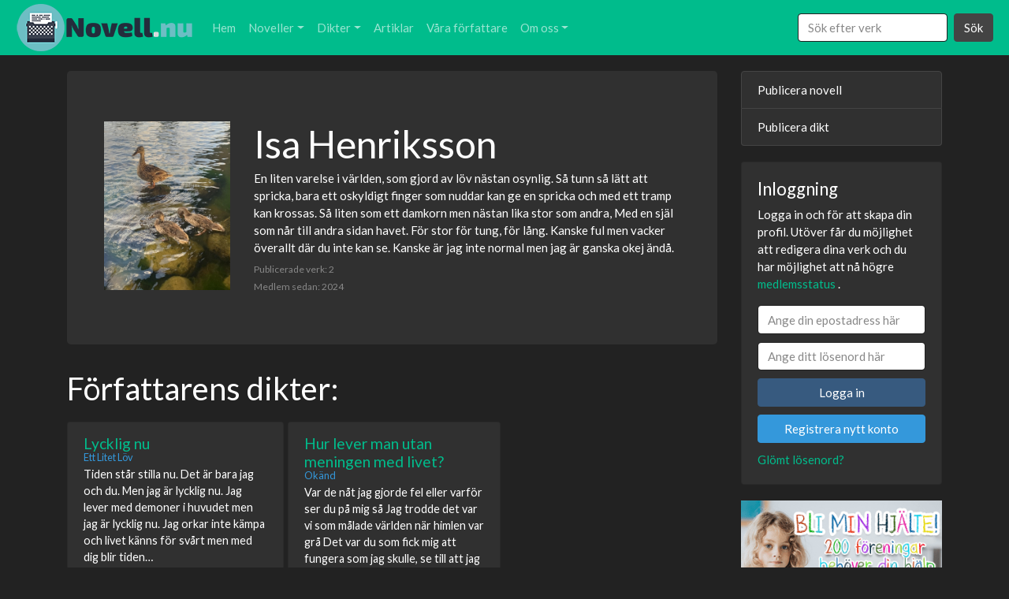

--- FILE ---
content_type: text/html; charset=UTF-8
request_url: https://novell.nu/forfattare/isa-henriksson-R7Y
body_size: 6774
content:
<!DOCTYPE html>
<html lang="sv">

<head>
	<meta charset="utf-8">
	<meta name="viewport" content="width=device-width, initial-scale=1, shrink-to-fit=no">
	<title>Isa Henriksson  | Novell.nu</title>
		<meta name="description" content="En liten varelse i världen, som gjord av löv nästan osynlig. Så tunn så lätt att spricka, bara ett oskyldigt finger&#8230;">
		<meta name="rating" content="non-adult">
		<link rel="stylesheet" href="https://novell.nu/assets/bootstrap.min.css">
	<link rel="stylesheet" href="https://novell.nu/assets/style.css">
	<link rel="icon" type="image/x-icon" href="https://novell.nu/img/favicon.ico">
	<link rel="apple-touch-icon" href="https://novell.nu/img/apple-touch-icon.png" />
	<link rel="apple-touch-icon" sizes="57x57" href="https://novell.nu/img/apple-touch-icon-57x57.png" />
	<link rel="apple-touch-icon" sizes="72x72" href="https://novell.nu/img/apple-touch-icon-72x72.png" />
	<link rel="apple-touch-icon" sizes="76x76" href="https://novell.nu/img/apple-touch-icon-76x76.png" />
	<link rel="apple-touch-icon" sizes="114x114" href="https://novell.nu/img/apple-touch-icon-114x114.png" />
	<link rel="apple-touch-icon" sizes="120x120" href="https://novell.nu/img/apple-touch-icon-120x120.png" />
	<link rel="apple-touch-icon" sizes="144x144" href="https://novell.nu/img/apple-touch-icon-144x144.png" />
	<link rel="apple-touch-icon" sizes="152x152" href="https://novell.nu/img/apple-touch-icon-152x152.png" />
		<script type="application/ld+json">
	{
		"@context": "https://schema.org/",
		"@type": "WebSite",
		"name": "Novell.nu",
		"url": "https://novell.nu",
		"potentialAction": {
			"@type": "SearchAction",
			"target": "https://novell.nu/sok/?search={search_term_string}",
			"query-input": "required name=search_term_string"
		}
	}
	</script>
		<script type="application/ld+json">
{
  "@context": "https://schema.org/",
  "@type": "Person",
  "name": "Isa Henriksson ",
  "url": "https://novell.nu/forfattare/isa-henriksson-R7Y",
  "image": "https://novell.nu/for-bilder/4105c0986fe28d53dc0d4cbf3e7da34cde7637d4.jpeg"  
}
</script>		<script async src="https://www.googletagmanager.com/gtag/js?id=UA-38765575-19" type="135085a4e5a19c566171974c-text/javascript"></script>
	<script type="135085a4e5a19c566171974c-text/javascript">
	window.dataLayer = window.dataLayer || [];

	function gtag() {
		dataLayer.push(arguments);
	}
	gtag('js', new Date());

	gtag('config', 'UA-38765575-19');
	</script>
</head>

<body>
	<nav class="navbar navbar-expand-lg sticky-top navbar-dark bg-dark navbar-color">
  <a class="navbar-brand" href="https://novell.nu"><img src="https://novell.nu/img/Novell-long-mini.png" class="hidden-xs" alt="Logo för novell.nu"></a>
  <button class="navbar-toggler" type="button" data-toggle="collapse" data-target="#navbarsExampleDefault" aria-controls="navbarsExampleDefault" aria-expanded="false" aria-label="Toggle navigation">
    <span class="navbar-toggler-icon"></span>
  </button>

  <div class="collapse navbar-collapse" id="navbarsExampleDefault">
    <ul class="navbar-nav mr-auto">
      <li class="nav-item">
        <a class="nav-link" href="https://novell.nu">Hem</a>
      </li>
      
      <li class="nav-item d-lg-none">
        <a class="nav-link" href="https://novell.nu/konto/">Logga in/ Registrera</a>
      </li>
      
	  <li class="nav-item dropdown">
        <a class="nav-link dropdown-toggle" href="https://novell.nu/noveller/" id="dropdown01" data-toggle="dropdown" aria-haspopup="true" aria-expanded="false">Noveller</a>
        <div class="dropdown-menu" aria-labelledby="dropdown01">
          <a class="dropdown-item" href="https://novell.nu/publicera-novell/">Publicera novell</a>
          <a class="dropdown-item" href="https://novell.nu/noveller/">Alla noveller</a>
          <a class="dropdown-item" href="https://novell.nu/drama-noveller/">Drama noveller</a>
          <a class="dropdown-item" href="https://novell.nu/romantik-noveller/">Romantik noveller</a>
          <a class="dropdown-item" href="https://novell.nu/spanning-noveller/">Spänning noveller</a>
          <a class="dropdown-item" href="https://novell.nu/deckare-noveller/">Deckare noveller</a>
          <a class="dropdown-item" href="https://novell.nu/relationer-noveller/">Relationer noveller</a>
          <a class="dropdown-item" href="https://novell.nu/djur-noveller/">Djur noveller</a>
          <a class="dropdown-item" href="https://novell.nu/overnaturliga-noveller/">Övernaturliga noveller</a>
          <a class="dropdown-item" href="https://novell.nu/sex-noveller/">Sexnoveller (18+)</a>
        </div>
      </li>

	  <li class="nav-item dropdown">
        <a class="nav-link dropdown-toggle" href="https://novell.nu/dikter/" id="dropdown02" data-toggle="dropdown" aria-haspopup="true" aria-expanded="false">Dikter</a>
        <div class="dropdown-menu" aria-labelledby="dropdown02">
          <a class="dropdown-item" href="https://novell.nu/publicera-dikt/">Publicera dikt</a>
          <a class="dropdown-item" href="https://novell.nu/dikter/">Alla dikter</a>
          <a class="dropdown-item" href="https://novell.nu/brollopsdikter/">Bröllopsdikter</a>
          <a class="dropdown-item" href="https://novell.nu/dikter-om-doden/">Dikter om döden</a>
          <a class="dropdown-item" href="https://novell.nu/dikter-om-gladje/">Dikter om glädje</a>
          <a class="dropdown-item" href="https://novell.nu/dikter-om-hopp/">Dikter om hopp</a>
          <a class="dropdown-item" href="https://novell.nu/dikter-om-karlek/">Dikter om kärlek</a>
          <a class="dropdown-item" href="https://novell.nu/dikter-om-langtan/">Dikter om längtan</a>
          <a class="dropdown-item" href="https://novell.nu/dikter-om-livet/">Dikter om livet</a>
          <a class="dropdown-item" href="https://novell.nu/jag-alskar-dig-dikter/">Jag älskar dig dikter</a>
          <a class="dropdown-item" href="https://novell.nu/juldikter/">Juldikter</a>
          <a class="dropdown-item" href="https://novell.nu/rolig-dikter/">Roliga dikter</a>
          <a class="dropdown-item" href="https://novell.nu/sorglig-dikter/">Sorgliga dikter</a>
          <a class="dropdown-item" href="https://novell.nu/sov-gott-dikter/">Sov gott dikter</a>
        </div>
      </li>

      <li class="nav-item">
        <a class="nav-link" href="https://novell.nu/artiklar/">Artiklar</a>
      </li>


      <li class="nav-item">
        <a class="nav-link" href="https://novell.nu/vara-forfattare/">Våra författare</a>
      </li>

      <li class="nav-item dropdown">
        <a class="nav-link dropdown-toggle" href="https://novell.nu/om-oss/" id="dropdown03" data-toggle="dropdown" aria-haspopup="true" aria-expanded="false">Om oss</a>
        <div class="dropdown-menu" aria-labelledby="dropdown03">
	      <a class="dropdown-item" href="https://novell.nu/om-oss/">Om oss</a>
          <a class="dropdown-item" href="https://novell.nu/historia/">Historia</a>
          <a class="dropdown-item" href="https://novell.nu/regler/">Regler</a>
        </div>
      </li>
      
    </ul>
    <form class="form-inline my-2 my-lg-0" action="https://novell.nu/sok/" method="get">
      <input class="form-control mr-sm-2 custom-width" type="text" placeholder="Sök efter verk" name="search" aria-label="Search">
      <button class="btn btn-secondary my-2 my-sm-0" type="submit">Sök</button>
    </form>
  </div>
</nav><main role="main">
	<div class="container">
	  <div class="row">
	    <div class="col-lg-9">
		    
		    
		      <div class="jumbotron ">
			    <div class="container">
				  <div class="row">
						<div class="col-3">
						    <img src="https://novell.nu/for-bilder/4105c0986fe28d53dc0d4cbf3e7da34cde7637d4.jpeg" class="img-fluid" alt="Isa Henriksson ">
					    </div>
					    <div class="col-9">
						    <div class="d-flex w-100 justify-content-between">
						      <h1 class="mb-1">Isa Henriksson </h1>
						    </div>
							<p class="mb-1">En liten varelse i världen, som gjord av löv nästan osynlig. Så tunn så lätt att spricka,  bara ett oskyldigt finger som nuddar kan ge en spricka och med ett tramp kan krossas. Så liten som ett damkorn men nästan lika stor som andra,  Med en själ som når till andra sidan havet. För stor för tung, för lång. Kanske ful men vacker överallt där du inte kan se. Kanske är jag inte normal men jag är ganska okej ändå.</p>
							<small class="text-muted" >
																Publicerade verk: 2<br/>
								Medlem sedan: 2024<br>
															</small>
							
						</div>
				  </div>  

			    </div>
			  </div>
			  <h2>Författarens dikter:</h2><div class="container"><div class="row custom-row align-self-center">
			<div class="col-md-4 custom-posts first-post">

				<div class="card custom-posts-card ">
					<div class="card-body">
						<h4 class="card-title"> <a href="https://novell.nu/dikt/lycklig-nu">Lycklig nu</a></h4><h6 class="card-subtitle mb-2"><a href="https://novell.nu/forfattare/isa-henriksson-R7Y" class="text-info ">Ett Litet Löv</a></h6>
						<p class="card-text text-margin">Tiden står stilla nu. Det är bara jag och du. Men jag är lycklig nu. Jag lever med demoner i huvudet men jag är lycklig nu. Jag orkar inte kämpa och livet känns för svårt men med dig blir tiden&#8230;</p>
						<a href="https://novell.nu/dikt/lycklig-nu" class="btn btn-secondary btn-block btn-bottom ">Klicka här för att läsa hela »</a>
					</div>
				</div>

		</div>
			<div class="col-md-4 custom-posts ">

				<div class="card custom-posts-card ">
					<div class="card-body">
						<h4 class="card-title"> <a href="https://novell.nu/dikt/hur-lever-man-utan-meningen-med-livet">Hur lever man utan meningen med livet?</a></h4><h6 class="card-subtitle mb-2"><a href="https://novell.nu/forfattare/isa-henriksson-R7Y" class="text-info ">Okänd</a></h6>
						<p class="card-text text-margin">Var de nåt jag gjorde fel eller varför ser du på mig så Jag trodde det var vi som målade världen när himlen var grå Det var du som fick mig att fungera som jag skulle, se till att jag alltid mådde&#8230;</p>
						<a href="https://novell.nu/dikt/hur-lever-man-utan-meningen-med-livet" class="btn btn-secondary btn-block btn-bottom ">Klicka här för att läsa hela »</a>
					</div>
				</div>

		</div></div></div>			  
	    </div>
	    <div class="col-lg-3 fix_order">
			<div class="list-group d-none d-lg-block">
  <a href="https://novell.nu/publicera-novell/" class="list-group-item list-group-item-action">Publicera novell</a>
  <a href="https://novell.nu/publicera-dikt/" class="list-group-item list-group-item-action">Publicera dikt</a>
  
</div>
<div class="card user_box">
	<div class="card-body">
		<h4>Inloggning</h4>
		<p>Logga in och för att skapa din profil. Utöver får du möjlighet att redigera dina verk och du har möjlighet att nå högre <a href="#" data-toggle="modal" data-target="#Statusinfo"><i class="fa fa-info-circle"></i>medlemsstatus</a>
.</p>
		<form class="form-horizontal" method="post" action="https://novell.nu/konto/">
			<input type="email" class="form-control" autocomplete="username" id="login_email" name="login_email" required="true" placeholder="Ange din epostadress här">
			<input type="password" class="form-control" id="login_password" autocomplete="current-password" name="login_password" required="true" placeholder="Ange ditt lösenord här">
			<input type="hidden" id="path" name="path" value="/forfattare/isa-henriksson-R7Y">
			<button type="submit" class="btn btn-primary btn-block">Logga in</button>
			<button type="button" class="btn btn-info btn-block" onclick="if (!window.__cfRLUnblockHandlers) return false; $('#register').modal('show');" data-cf-modified-135085a4e5a19c566171974c-="">Registrera nytt konto</button>

			<a href="#" data-toggle="modal" data-target="#forgotpassword"><i class="fa fa-info-circle"></i>Glömt lösenord?</a>
		</form>
	</div>
</div>
<div style="margin-top: 20px;"><a href="http://dingava.nu" rel="nofollow" target="_blank"><img class="img-fluid lazyload" data-src="https://novell.nu/img/dingava.png"></a></div><div class="card user_box veckans_for"><div class="card-body">
				<a href="#" data-toggle="modal" data-target="#Blivackansforfatare"><i class="fa fa-info-circle"></i> Hur blir man veckans författare?</a>
				<h4>Veckans författare:</h4><img class="img-fluid lazyload" data-src="https://novell.nu/for-bilder/6950cb9da628b4447e12b4766f0deea15f99b72a.jpg"><h4>Petterbroberg</h4><p>Novell skrivande Stag/Cuckold 

söker män till min kvinna.
Övervikt är tyvärr inte bra.
</p><p><a class="btn btn-primary btn-block" href="https://novell.nu/forfattare/peterbroberg-kV7" role="button">Petterbroberg</a></p>På andra plats denna veckan: <a href="https://novell.nu/forfattare/carola-frodesdotter" role="button">Carola Frodesdotter</a></div></div><div class="modal" id="forgotpassword">
  <div class="modal-dialog" role="document">
    <div class="modal-content">
      <div class="modal-header">
        <h4 class="modal-title">Nollställ lösenordet</h4>
        <button type="button" class="close" data-dismiss="modal" aria-hidden="true">×</button>
      </div>
       <div class="modal-body">
			<p>Du kan nollställa lösenordet till ditt Novell.nu konto genom att verifiera att du har tillgång till epostadressen: </p>
			<form class="form-horizontal" method="post" action="https://novell.nu/konto/">

				<label for="register_email">Email:</label>
				<input type="email" class="form-control" id="recover_email" name="recover_email" required="true" placeholder="Ange din epostadress här">

      </div>
      <div class="modal-footer">
        	<button type="button" class="btn btn-secondary" data-dismiss="modal">Stäng</button><button type="submit" class="btn btn-primary">Nollställ lösenordet</button> 
            </form>
      </div>
    </div>
  </div>
</div>





<div class="modal" id="register">
  <div class="modal-dialog" role="document">
    <div class="modal-content">
      <div class="modal-header">
        <h4 class="modal-title">Registrera konto</h4>
        <button type="button" class="close" data-dismiss="modal" aria-hidden="true">×</button>
      </div>
       <div class="modal-body">

			<p>Registrera ett konto på novell.nu för att ha möjlighet att redigera din profil, dina noveller och dikter och mycket mer.</p>
			<form class="form-horizontal" method="post" action="https://novell.nu/konto/">
			<label for="register_name">För- och efternamn eller alias:</label>
			<input type="text" minlength="7" class="form-control" id="register_name" name="register_name" required="true" placeholder="Ange ditt namn här (Kommer synas för andra användare)"><br/>
			<label for="register_email">Email:</label>
			<input type="email" class="form-control" id="register_email" name="register_email" required="true" placeholder="Ange din epostadress här (Syns inte för andra användare)"><br/>
			<input type="checkbox" required name="terms"> Jag godkänner <a href="https://novell.nu/regler/" target="_blank" >reglerna</a>.

      </div>
      <div class="modal-footer">
        	<button type="button" class="btn btn-secondary" data-dismiss="modal">Stäng</button><button type="submit" class="btn btn-primary">Registrera</button> 
            </form>
      </div>
    </div>
  </div>
</div>




<div class="modal fade" id="messageblock" tabindex="-1" role="dialog" aria-labelledby="messageblocklabel" aria-hidden="true">
  <div class="modal-dialog modal-dialog-centered" role="document">
    <div class="modal-content">
      <div class="modal-header">
        <h4 class="modal-title messageblocklabel" id="messageblocklabel"></h4>
 	    <button type="button" class="close" data-dismiss="modal" aria-label="Close"><span aria-hidden="true">&times;</span></button>

      </div>
      <div class="modal-body messageblockbody" >

      </div>
      <div class="modal-footer">
        <button type="button" id="load_next_modal" class="btn btn-primary" data-dismiss="modal">Stäng</button>
      </div>
    </div>
  </div>
</div>	



<div class="modal fade" id="Blivackansforfatare" tabindex="-1" role="dialog" aria-labelledby="myModalLabel" aria-hidden="true">
  <div class="modal-dialog" role="document">
    <div class="modal-content">
      <div class="modal-header">
        <h4 class="modal-title" id="myModalLabel">Hur blir man veckans författare?</h4>
 	    <button type="button" class="close" data-dismiss="modal" aria-label="Close"><span aria-hidden="true">&times;</span></button>

      </div>
      <div class="modal-body">
		  För att kunna bli veckans författare så måste du ha publicerat flest dikter/noveller den veckan och du måste ha skapat en författar profil genom oss. För mer info kontakta oss via mail på <a href="/cdn-cgi/l/email-protection" class="__cf_email__" data-cfemail="2e4f4a4347406e594b4c4c1d181b005d4b">[email&#160;protected]</a>
      </div>
      <div class="modal-footer">
        <button type="button" class="btn btn-primary" data-dismiss="modal">Stäng</button>
      </div>
    </div>
  </div>
</div>	

<div class="modal fade" id="sex18" tabindex="-1" role="dialog" data-backdrop="static" aria-labelledby="myModalLabel" aria-hidden="true">
  <div class="modal-dialog" role="document">
    <div class="modal-content">
      <div class="modal-header">
        <h4 class="modal-title" id="myModalLabel">Är du över 18 år?</h4>
      </div>
      <div class="modal-body">
		  Novell.nu kräver att du är 18år eller över för att visa innehållet
      </div>
      <div class="modal-footer">
	    <a href="https://novell.nu/" class="btn btn-secondary" >Nej jag är under 18år</a>
        <button type="button" class="btn btn-primary" onclick="if (!window.__cfRLUnblockHandlers) return false; accept18();" data-dismiss="modal" data-cf-modified-135085a4e5a19c566171974c-="">Ja jag är över 18år</button>
      </div>
    </div>
  </div>
</div>	


<div class="modal fade" id="Statusinfo" data-backdrop="static" tabindex="-1" role="dialog" aria-labelledby="Statusinfo" aria-hidden="true">
  <div class="modal-dialog" role="document">
    <div class="modal-content">
      <div class="modal-header">
        <h4 class="modal-title" id="myModalLabel">Vad är medlemsstatus och hur får man högre status?</h4>
        <button type="button" class="close" data-dismiss="modal" aria-label="Close"><span aria-hidden="true">&times;</span></button>
      </div>
      <div class="modal-body">
		  Det korta svaret är att det är system för att belöna trogna författare som publicera många texter och är registrerade.
		  <h5>Vad får man när man har högre medlemsstatus?</h5>
		  <div style="color: gold;">
		  	Guld:
			</div>
			<div>
			    <ul>
			        <li>
			            Dina publiceringar delas automatisk på vå Facebook, Twitter och Reddit.
			        </li>
			        <li>
			            Ingen reklam på hela webbplatsen.
			        </li>
			        <li>
			            Dina texter får en guldig titel som lockar fler att klicka på dom.
			        </li>
			        <li>
			            Ditt namn får guld titel i din presentation.
			        </li>
			        <li>
			            Din profil kan länka till din blogg.
			        </li>
			        <li>
			            Dina texter publiceras direkt utan att du behöver vänta på granskning.
			        </li>
			    </ul>
			    <p style="color: silver;">
			        Silver:
			    </p>
			    <div>
			        <ul>
			            <li>
			                Ingen reklam på hela webbplatsen.
			            </li>
			            <li>
			                Dina texter får en silvrig titel som lockar fler att klicka på dom.
			            </li>
			            <li>
			                Ditt namn får silver titel i din presentation.
			            </li>
			            <li>
			                Din profil kan länka till din blogg.
			            </li>
			            <li>
			                Dina texter publiceras direkt utan att du behöver vänta på granskning.
			            </li>
	
			        </ul>
			        <div >
			            <p style="color: #CD7F32;">
			                Brons:
			            </p>
			            <ul>
			                <li>
			                    Mindre reklam på webbplatsen.
			                </li>
			                <li>
			            	Avancerat verktyg för hantering av din text vid publicering. Som tillåter dig formatera texten på ett mycket enklare sätt.
							</li>
			            </ul>
			        </div>
			    </div>
			</div>
		  <h5>Vad krävs för att få högre medlemsstatus?</h5>
		  <p style="color: gold;">
			    Guldmedlemskap
			</p>
			<ul>
			    <li>
			        Du måste ha publicerat totalt 70 texter på sidan
			    </li>
			    <li>
			        Under den senaste veckan måste du ha publicerat 7 texter
			    </li>
			</ul>
			<p style="color: silver;">
			    Silvermedlemskap
			</p>
			<ul>
			    <li>
			        Du måste ha publicerat totalt 40 texter på sidan
			    </li>
			    <li>
			        Under den senaste veckan måste du ha publicerat 4 texter
			    </li>
			</ul>
			<p style="color: #CD7F32;">
			    Bronsmedlemskap
			</p>
			<ul>
			    <li>
			        Du måste ha publicerat totalt 20 texter på sidan
			    </li>
			    <li>
			        Under den senaste veckan måste du ha publicerat 2 texter
			    </li>
			</ul>
      </div>
      <div class="modal-footer">
        <button type="button" class="btn btn-primary" data-dismiss="modal">Stäng</button>
      </div>
    </div>
  </div>
</div>

<div class="modal fade" id="contest" data-backdrop="static" tabindex="-1" role="dialog" aria-labelledby="Statusinfo" aria-hidden="true">
  <div class="modal-dialog" role="document">
    <div class="modal-content">
      <div class="modal-header">
        <h4 class="modal-title" id="myModalLabel">Tävling - Erotisk novell</h4>
        <button type="button" class="close" data-dismiss="modal" aria-label="Close"><span aria-hidden="true">&times;</span></button>
      </div>
      <div class="modal-body">
		  <p>Tävling för alla författare som publicerar minst en erotisk novell under juni 2020. Författaren med flest läsare vinner 500kr. Ifall ni har frågor är det bara att maila oss till <a href="/cdn-cgi/l/email-protection" class="__cf_email__" data-cfemail="c8a6a7beada4a488bfadaaaafbfefde6bbad">[email&#160;protected]</a>.</p>
		  <p><strong>Hur publicerar&nbsp;jag en sexnovell?:</strong></p>
			<ul>
			    <li>G&aring; till &quot;<a href="https://novell.nu/publicera-novell/">Publicera novell</a>&quot;</li>
			    <li>Fyll i all information som:<ul>
			            <li>Email</li>
			            <li>Namn</li>
			        </ul>
			    </li>
			    <li>D&auml;refter v&auml;ljer du en titel och fyller i din sexnovell</li>
			    <li>Det viktigaste steget &auml;r att v&auml;lja r&auml;tt kategori &quot;Sex / Erotiska&quot;</li>
			    <li>D&auml;refter klicka p&aring; &quot;Publicera&quot;</li>
			</ul>
		  <p><strong>Krav f&ouml;r att vara med i t&auml;vlingen:</strong></p>
			<ul>
			    <li>Publicera en erotisk novell i kategorin <a href="https://novell.nu/sex-noveller/">sexnoveller</a></li>
			    <li>Du m&aring;ste publicera mellan 1 och 30 juni 2020</li>
			    <li>Du m&aring;ste ha skrivit texten sj&auml;lv</li>
			</ul>
			<p><strong>Hur v&auml;ljer vi ut vinnaren av t&auml;vlingen:</strong></p>
			<ul>
			    <li>Vi ser vilken sexnovell som uppfyller kraven har f&aring;tt mest l&auml;sare. S&aring; dela g&auml;rna era texter p&aring; sociala medier f&ouml;r att f&aring; fler l&auml;sare. Ett annat tips &auml;r att publicera fler olika sexnoveller.</li>
			    <li>Vi skickar ut en nyhetsbrev den f&ouml;rsta vecka av juni med information om vem som vann och vi skickar ett email direkt till vinnaren s&aring; se till att anv&auml;nda dig av korrekt email n&auml;r du publicerar. Du kan publicera helt anonymt. Genom att maila novellen till <a><span class="__cf_email__" data-cfemail="335d5c45565f5f73445651510005061d4056">[email&#160;protected]</span></a> ist&auml;llet f&ouml;r att publicera p&aring; hemsidan.</li>
			</ul>
			<p><strong>Information om vinsten:</strong></p>
			<ul>
			    <li>Vinnaren f&aring;r 500kr som skickas via antagligen Paypal eller Swish beroende p&aring; vad vinnaren f&ouml;redrar.</li>
			</ul>
	  
	  </div>
      <div class="modal-footer">
        <button type="button" class="btn btn-primary" data-dismiss="modal">Stäng</button>
      </div>
    </div>
  </div>
</div>		    
	    </div>
	  </div>
	</div>

</main>
		
<footer class="container">
	<hr />
	<p>© Novell.nu 1996-2026</p>
</footer>

<script data-cfasync="false" src="/cdn-cgi/scripts/5c5dd728/cloudflare-static/email-decode.min.js"></script><script src="https://code.jquery.com/jquery-3.4.1.slim.min.js" integrity="sha384-J6qa4849blE2+poT4WnyKhv5vZF5SrPo0iEjwBvKU7imGFAV0wwj1yYfoRSJoZ+n" crossorigin="anonymous" type="135085a4e5a19c566171974c-text/javascript"></script>
<script src="https://cdn.jsdelivr.net/npm/popper.js@1.16.0/dist/umd/popper.min.js" integrity="sha384-Q6E9RHvbIyZFJoft+2mJbHaEWldlvI9IOYy5n3zV9zzTtmI3UksdQRVvoxMfooAo" crossorigin="anonymous" type="135085a4e5a19c566171974c-text/javascript"></script>
<script src="https://stackpath.bootstrapcdn.com/bootstrap/4.4.1/js/bootstrap.min.js" integrity="sha384-wfSDF2E50Y2D1uUdj0O3uMBJnjuUD4Ih7YwaYd1iqfktj0Uod8GCExl3Og8ifwB6" crossorigin="anonymous" type="135085a4e5a19c566171974c-text/javascript"></script>
<script src="https://novell.nu/assets/script.js" type="135085a4e5a19c566171974c-text/javascript"></script>
<script src="https://cdnjs.cloudflare.com/ajax/libs/lazysizes/5.2.0/lazysizes.min.js" crossorigin="anonymous" type="135085a4e5a19c566171974c-text/javascript"></script>
<script type="135085a4e5a19c566171974c-text/javascript" src="//s7.addthis.com/js/300/addthis_widget.js#pubid=ra-541403d03d44e6ec"></script>
<script id="dsq-count-scr" src="//novell-nu.disqus.com/count.js" async type="135085a4e5a19c566171974c-text/javascript"></script>

<script src="/cdn-cgi/scripts/7d0fa10a/cloudflare-static/rocket-loader.min.js" data-cf-settings="135085a4e5a19c566171974c-|49" defer></script><script defer src="https://static.cloudflareinsights.com/beacon.min.js/vcd15cbe7772f49c399c6a5babf22c1241717689176015" integrity="sha512-ZpsOmlRQV6y907TI0dKBHq9Md29nnaEIPlkf84rnaERnq6zvWvPUqr2ft8M1aS28oN72PdrCzSjY4U6VaAw1EQ==" data-cf-beacon='{"version":"2024.11.0","token":"7a05cafc9fcf4c04947527c041b63217","r":1,"server_timing":{"name":{"cfCacheStatus":true,"cfEdge":true,"cfExtPri":true,"cfL4":true,"cfOrigin":true,"cfSpeedBrain":true},"location_startswith":null}}' crossorigin="anonymous"></script>
</body>

</html>